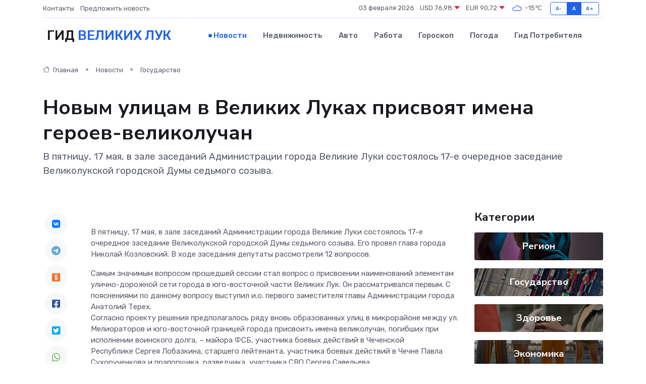

--- FILE ---
content_type: text/html; charset=UTF-8
request_url: https://velikie-luki-gid.ru/news/gosudarstvo/novym-ulicam-v-velikih-lukah-prisvoyat-imena-geroev-velikoluchan.htm
body_size: 10269
content:
<!DOCTYPE html>
<html lang="ru">
<head>
	<meta charset="utf-8">
	<meta name="csrf-token" content="kV1ooRnICjD1j3erDTOjRaebhINxIfxCc6lekcZD">
    <meta http-equiv="X-UA-Compatible" content="IE=edge">
    <meta name="viewport" content="width=device-width, initial-scale=1">
    <title>Новым улицам в Великих Луках присвоят имена героев-великолучан - новости Великих Лук</title>
    <meta name="description" property="description" content="В пятницу, 17 мая, в зале заседаний Администрации города Великие Луки состоялось 17-е очередное заседание Великолукской городской Думы седьмого созыва.">
    
    <meta property="fb:pages" content="105958871990207" />
    <link rel="shortcut icon" type="image/x-icon" href="https://velikie-luki-gid.ru/favicon.svg">
    <link rel="canonical" href="https://velikie-luki-gid.ru/news/gosudarstvo/novym-ulicam-v-velikih-lukah-prisvoyat-imena-geroev-velikoluchan.htm">
    <link rel="preconnect" href="https://fonts.gstatic.com">
    <link rel="dns-prefetch" href="https://fonts.googleapis.com">
    <link rel="dns-prefetch" href="https://pagead2.googlesyndication.com">
    <link rel="dns-prefetch" href="https://res.cloudinary.com">
    <link href="https://fonts.googleapis.com/css2?family=Nunito+Sans:wght@400;700&family=Rubik:wght@400;500;700&display=swap" rel="stylesheet">
    <link rel="stylesheet" type="text/css" href="https://velikie-luki-gid.ru/assets/font-awesome/css/all.min.css">
    <link rel="stylesheet" type="text/css" href="https://velikie-luki-gid.ru/assets/bootstrap-icons/bootstrap-icons.css">
    <link rel="stylesheet" type="text/css" href="https://velikie-luki-gid.ru/assets/tiny-slider/tiny-slider.css">
    <link rel="stylesheet" type="text/css" href="https://velikie-luki-gid.ru/assets/glightbox/css/glightbox.min.css">
    <link rel="stylesheet" type="text/css" href="https://velikie-luki-gid.ru/assets/plyr/plyr.css">
    <link id="style-switch" rel="stylesheet" type="text/css" href="https://velikie-luki-gid.ru/assets/css/style.css">
    <link rel="stylesheet" type="text/css" href="https://velikie-luki-gid.ru/assets/css/style2.css">

    <meta name="twitter:card" content="summary">
    <meta name="twitter:site" content="@mysite">
    <meta name="twitter:title" content="Новым улицам в Великих Луках присвоят имена героев-великолучан - новости Великих Лук">
    <meta name="twitter:description" content="В пятницу, 17 мая, в зале заседаний Администрации города Великие Луки состоялось 17-е очередное заседание Великолукской городской Думы седьмого созыва.">
    <meta name="twitter:creator" content="@mysite">
    <meta name="twitter:image:src" content="https://res.cloudinary.com/dtldv5anf/image/upload/fmeraflfcua4qph7xkgr">
    <meta name="twitter:domain" content="velikie-luki-gid.ru">
    <meta name="twitter:card" content="summary_large_image" /><meta name="twitter:image" content="https://res.cloudinary.com/dtldv5anf/image/upload/fmeraflfcua4qph7xkgr">

    <meta property="og:url" content="http://velikie-luki-gid.ru/news/gosudarstvo/novym-ulicam-v-velikih-lukah-prisvoyat-imena-geroev-velikoluchan.htm">
    <meta property="og:title" content="Новым улицам в Великих Луках присвоят имена героев-великолучан - новости Великих Лук">
    <meta property="og:description" content="В пятницу, 17 мая, в зале заседаний Администрации города Великие Луки состоялось 17-е очередное заседание Великолукской городской Думы седьмого созыва.">
    <meta property="og:type" content="website">
    <meta property="og:image" content="https://res.cloudinary.com/dtldv5anf/image/upload/fmeraflfcua4qph7xkgr">
    <meta property="og:locale" content="ru_RU">
    <meta property="og:site_name" content="Гид Великих Лук">
    

    <link rel="image_src" href="https://res.cloudinary.com/dtldv5anf/image/upload/fmeraflfcua4qph7xkgr" />

    <link rel="alternate" type="application/rss+xml" href="https://velikie-luki-gid.ru/feed" title="Великие Луки: гид, новости, афиша">
        <script async src="https://pagead2.googlesyndication.com/pagead/js/adsbygoogle.js"></script>
    <script>
        (adsbygoogle = window.adsbygoogle || []).push({
            google_ad_client: "ca-pub-0899253526956684",
            enable_page_level_ads: true
        });
    </script>
        
    
    
    
    <script>if (window.top !== window.self) window.top.location.replace(window.self.location.href);</script>
    <script>if(self != top) { top.location=document.location;}</script>

<!-- Google tag (gtag.js) -->
<script async src="https://www.googletagmanager.com/gtag/js?id=G-71VQP5FD0J"></script>
<script>
  window.dataLayer = window.dataLayer || [];
  function gtag(){dataLayer.push(arguments);}
  gtag('js', new Date());

  gtag('config', 'G-71VQP5FD0J');
</script>
</head>
<body>
<script type="text/javascript" > (function(m,e,t,r,i,k,a){m[i]=m[i]||function(){(m[i].a=m[i].a||[]).push(arguments)}; m[i].l=1*new Date();k=e.createElement(t),a=e.getElementsByTagName(t)[0],k.async=1,k.src=r,a.parentNode.insertBefore(k,a)}) (window, document, "script", "https://mc.yandex.ru/metrika/tag.js", "ym"); ym(54008299, "init", {}); ym(86840228, "init", { clickmap:true, trackLinks:true, accurateTrackBounce:true, webvisor:true });</script> <noscript><div><img src="https://mc.yandex.ru/watch/54008299" style="position:absolute; left:-9999px;" alt="" /><img src="https://mc.yandex.ru/watch/86840228" style="position:absolute; left:-9999px;" alt="" /></div></noscript>
<script type="text/javascript">
    new Image().src = "//counter.yadro.ru/hit?r"+escape(document.referrer)+((typeof(screen)=="undefined")?"":";s"+screen.width+"*"+screen.height+"*"+(screen.colorDepth?screen.colorDepth:screen.pixelDepth))+";u"+escape(document.URL)+";h"+escape(document.title.substring(0,150))+";"+Math.random();
</script>
<!-- Rating@Mail.ru counter -->
<script type="text/javascript">
var _tmr = window._tmr || (window._tmr = []);
_tmr.push({id: "3138453", type: "pageView", start: (new Date()).getTime()});
(function (d, w, id) {
  if (d.getElementById(id)) return;
  var ts = d.createElement("script"); ts.type = "text/javascript"; ts.async = true; ts.id = id;
  ts.src = "https://top-fwz1.mail.ru/js/code.js";
  var f = function () {var s = d.getElementsByTagName("script")[0]; s.parentNode.insertBefore(ts, s);};
  if (w.opera == "[object Opera]") { d.addEventListener("DOMContentLoaded", f, false); } else { f(); }
})(document, window, "topmailru-code");
</script><noscript><div>
<img src="https://top-fwz1.mail.ru/counter?id=3138453;js=na" style="border:0;position:absolute;left:-9999px;" alt="Top.Mail.Ru" />
</div></noscript>
<!-- //Rating@Mail.ru counter -->

<header class="navbar-light navbar-sticky header-static">
    <div class="navbar-top d-none d-lg-block small">
        <div class="container">
            <div class="d-md-flex justify-content-between align-items-center my-1">
                <!-- Top bar left -->
                <ul class="nav">
                    <li class="nav-item">
                        <a class="nav-link ps-0" href="https://velikie-luki-gid.ru/contacts">Контакты</a>
                    </li>
                    <li class="nav-item">
                        <a class="nav-link ps-0" href="https://velikie-luki-gid.ru/sendnews">Предложить новость</a>
                    </li>
                    
                </ul>
                <!-- Top bar right -->
                <div class="d-flex align-items-center">
                    
                    <ul class="list-inline mb-0 text-center text-sm-end me-3">
						<li class="list-inline-item">
							<span>03 февраля 2026</span>
						</li>
                        <li class="list-inline-item">
                            <a class="nav-link px-0" href="https://velikie-luki-gid.ru/currency">
                                <span>USD 76,98 <i class="bi bi-caret-down-fill text-danger"></i></span>
                            </a>
						</li>
                        <li class="list-inline-item">
                            <a class="nav-link px-0" href="https://velikie-luki-gid.ru/currency">
                                <span>EUR 90,72 <i class="bi bi-caret-down-fill text-danger"></i></span>
                            </a>
						</li>
						<li class="list-inline-item">
                            <a class="nav-link px-0" href="https://velikie-luki-gid.ru/pogoda">
                                <svg xmlns="http://www.w3.org/2000/svg" width="25" height="25" viewBox="0 0 30 30"><path fill="#315EFB" fill-rule="evenodd" d="M25.036 13.066a4.948 4.948 0 0 1 0 5.868A4.99 4.99 0 0 1 20.99 21H8.507a4.49 4.49 0 0 1-3.64-1.86 4.458 4.458 0 0 1 0-5.281A4.491 4.491 0 0 1 8.506 12c.686 0 1.37.159 1.996.473a.5.5 0 0 1 .16.766l-.33.399a.502.502 0 0 1-.598.132 2.976 2.976 0 0 0-3.346.608 3.007 3.007 0 0 0 .334 4.532c.527.396 1.177.59 1.836.59H20.94a3.54 3.54 0 0 0 2.163-.711 3.497 3.497 0 0 0 1.358-3.206 3.45 3.45 0 0 0-.706-1.727A3.486 3.486 0 0 0 20.99 12.5c-.07 0-.138.016-.208.02-.328.02-.645.085-.947.192a.496.496 0 0 1-.63-.287 4.637 4.637 0 0 0-.445-.874 4.495 4.495 0 0 0-.584-.733A4.461 4.461 0 0 0 14.998 9.5a4.46 4.46 0 0 0-3.177 1.318 2.326 2.326 0 0 0-.135.147.5.5 0 0 1-.592.131 5.78 5.78 0 0 0-.453-.19.5.5 0 0 1-.21-.79A5.97 5.97 0 0 1 14.998 8a5.97 5.97 0 0 1 4.237 1.757c.398.399.704.85.966 1.319.262-.042.525-.076.79-.076a4.99 4.99 0 0 1 4.045 2.066zM0 0v30V0zm30 0v30V0z"></path></svg>
                                <span>-15&#8451;</span>
                            </a>
						</li>
					</ul>

                    <!-- Font size accessibility START -->
                    <div class="btn-group me-2" role="group" aria-label="font size changer">
                        <input type="radio" class="btn-check" name="fntradio" id="font-sm">
                        <label class="btn btn-xs btn-outline-primary mb-0" for="font-sm">A-</label>

                        <input type="radio" class="btn-check" name="fntradio" id="font-default" checked>
                        <label class="btn btn-xs btn-outline-primary mb-0" for="font-default">A</label>

                        <input type="radio" class="btn-check" name="fntradio" id="font-lg">
                        <label class="btn btn-xs btn-outline-primary mb-0" for="font-lg">A+</label>
                    </div>

                    
                </div>
            </div>
            <!-- Divider -->
            <div class="border-bottom border-2 border-primary opacity-1"></div>
        </div>
    </div>

    <!-- Logo Nav START -->
    <nav class="navbar navbar-expand-lg">
        <div class="container">
            <!-- Logo START -->
            <a class="navbar-brand" href="https://velikie-luki-gid.ru" style="text-align: end;">
                
                			<span class="ms-2 fs-3 text-uppercase fw-normal">Гид <span style="color: #2163e8;">Великих Лук</span></span>
                            </a>
            <!-- Logo END -->

            <!-- Responsive navbar toggler -->
            <button class="navbar-toggler ms-auto" type="button" data-bs-toggle="collapse"
                data-bs-target="#navbarCollapse" aria-controls="navbarCollapse" aria-expanded="false"
                aria-label="Toggle navigation">
                <span class="text-body h6 d-none d-sm-inline-block">Menu</span>
                <span class="navbar-toggler-icon"></span>
            </button>

            <!-- Main navbar START -->
            <div class="collapse navbar-collapse" id="navbarCollapse">
                <ul class="navbar-nav navbar-nav-scroll mx-auto">
                                        <li class="nav-item"> <a class="nav-link active" href="https://velikie-luki-gid.ru/news">Новости</a></li>
                                        <li class="nav-item"> <a class="nav-link" href="https://velikie-luki-gid.ru/realty">Недвижимость</a></li>
                                        <li class="nav-item"> <a class="nav-link" href="https://velikie-luki-gid.ru/auto">Авто</a></li>
                                        <li class="nav-item"> <a class="nav-link" href="https://velikie-luki-gid.ru/job">Работа</a></li>
                                        <li class="nav-item"> <a class="nav-link" href="https://velikie-luki-gid.ru/horoscope">Гороскоп</a></li>
                                        <li class="nav-item"> <a class="nav-link" href="https://velikie-luki-gid.ru/pogoda">Погода</a></li>
                                        <li class="nav-item"> <a class="nav-link" href="https://velikie-luki-gid.ru/poleznoe">Гид потребителя</a></li>
                                    </ul>
            </div>
            <!-- Main navbar END -->

            
        </div>
    </nav>
    <!-- Logo Nav END -->
</header>
    <main>
        <!-- =======================
                Main content START -->
        <section class="pt-3 pb-lg-5">
            <div class="container" data-sticky-container>
                <div class="row">
                    <!-- Main Post START -->
                    <div class="col-lg-9">
                        <!-- Categorie Detail START -->
                        <div class="mb-4">
							<nav aria-label="breadcrumb" itemscope itemtype="http://schema.org/BreadcrumbList">
								<ol class="breadcrumb breadcrumb-dots">
									<li class="breadcrumb-item" itemprop="itemListElement" itemscope itemtype="http://schema.org/ListItem">
										<meta itemprop="name" content="Гид Великих Лук">
										<meta itemprop="position" content="1">
										<meta itemprop="item" content="https://velikie-luki-gid.ru">
										<a itemprop="url" href="https://velikie-luki-gid.ru">
										<i class="bi bi-house me-1"></i> Главная
										</a>
									</li>
									<li class="breadcrumb-item" itemprop="itemListElement" itemscope itemtype="http://schema.org/ListItem">
										<meta itemprop="name" content="Новости">
										<meta itemprop="position" content="2">
										<meta itemprop="item" content="https://velikie-luki-gid.ru/news">
										<a itemprop="url" href="https://velikie-luki-gid.ru/news"> Новости</a>
									</li>
									<li class="breadcrumb-item" aria-current="page" itemprop="itemListElement" itemscope itemtype="http://schema.org/ListItem">
										<meta itemprop="name" content="Государство">
										<meta itemprop="position" content="3">
										<meta itemprop="item" content="https://velikie-luki-gid.ru/news/gosudarstvo">
										<a itemprop="url" href="https://velikie-luki-gid.ru/news/gosudarstvo"> Государство</a>
									</li>
									<li aria-current="page" itemprop="itemListElement" itemscope itemtype="http://schema.org/ListItem">
									<meta itemprop="name" content="Новым улицам в Великих Луках присвоят имена героев-великолучан">
									<meta itemprop="position" content="4" />
									<meta itemprop="item" content="https://velikie-luki-gid.ru/news/gosudarstvo/novym-ulicam-v-velikih-lukah-prisvoyat-imena-geroev-velikoluchan.htm">
									</li>
								</ol>
							</nav>
						
                        </div>
                    </div>
                </div>
                <div class="row align-items-center">
                                                        <!-- Content -->
                    <div class="col-md-12 mt-4 mt-md-0">
                                            <h1 class="display-6">Новым улицам в Великих Луках присвоят имена героев-великолучан</h1>
                        <p class="lead">В пятницу, 17 мая, в зале заседаний Администрации города Великие Луки состоялось 17-е очередное заседание Великолукской городской Думы седьмого созыва.</p>
                    </div>
				                                    </div>
            </div>
        </section>
        <!-- =======================
        Main START -->
        <section class="pt-0">
            <div class="container position-relative" data-sticky-container>
                <div class="row">
                    <!-- Left sidebar START -->
                    <div class="col-md-1">
                        <div class="text-start text-lg-center mb-5" data-sticky data-margin-top="80" data-sticky-for="767">
                            <style>
                                .fa-vk::before {
                                    color: #07f;
                                }
                                .fa-telegram::before {
                                    color: #64a9dc;
                                }
                                .fa-facebook-square::before {
                                    color: #3b5998;
                                }
                                .fa-odnoklassniki-square::before {
                                    color: #eb722e;
                                }
                                .fa-twitter-square::before {
                                    color: #00aced;
                                }
                                .fa-whatsapp::before {
                                    color: #65bc54;
                                }
                                .fa-viber::before {
                                    color: #7b519d;
                                }
                                .fa-moimir svg {
                                    background-color: #168de2;
                                    height: 18px;
                                    width: 18px;
                                    background-size: 18px 18px;
                                    border-radius: 4px;
                                    margin-bottom: 2px;
                                }
                            </style>
                            <ul class="nav text-white-force">
                                <li class="nav-item">
                                    <a class="nav-link icon-md rounded-circle m-1 p-0 fs-5 bg-light" href="https://vk.com/share.php?url=https://velikie-luki-gid.ru/news/gosudarstvo/novym-ulicam-v-velikih-lukah-prisvoyat-imena-geroev-velikoluchan.htm&title=Новым улицам в Великих Луках присвоят имена героев-великолучан - новости Великих Лук&utm_source=share" rel="nofollow" target="_blank">
                                        <i class="fab fa-vk align-middle text-body"></i>
                                    </a>
                                </li>
                                <li class="nav-item">
                                    <a class="nav-link icon-md rounded-circle m-1 p-0 fs-5 bg-light" href="https://t.me/share/url?url=https://velikie-luki-gid.ru/news/gosudarstvo/novym-ulicam-v-velikih-lukah-prisvoyat-imena-geroev-velikoluchan.htm&text=Новым улицам в Великих Луках присвоят имена героев-великолучан - новости Великих Лук&utm_source=share" rel="nofollow" target="_blank">
                                        <i class="fab fa-telegram align-middle text-body"></i>
                                    </a>
                                </li>
                                <li class="nav-item">
                                    <a class="nav-link icon-md rounded-circle m-1 p-0 fs-5 bg-light" href="https://connect.ok.ru/offer?url=https://velikie-luki-gid.ru/news/gosudarstvo/novym-ulicam-v-velikih-lukah-prisvoyat-imena-geroev-velikoluchan.htm&title=Новым улицам в Великих Луках присвоят имена героев-великолучан - новости Великих Лук&utm_source=share" rel="nofollow" target="_blank">
                                        <i class="fab fa-odnoklassniki-square align-middle text-body"></i>
                                    </a>
                                </li>
                                <li class="nav-item">
                                    <a class="nav-link icon-md rounded-circle m-1 p-0 fs-5 bg-light" href="https://www.facebook.com/sharer.php?src=sp&u=https://velikie-luki-gid.ru/news/gosudarstvo/novym-ulicam-v-velikih-lukah-prisvoyat-imena-geroev-velikoluchan.htm&title=Новым улицам в Великих Луках присвоят имена героев-великолучан - новости Великих Лук&utm_source=share" rel="nofollow" target="_blank">
                                        <i class="fab fa-facebook-square align-middle text-body"></i>
                                    </a>
                                </li>
                                <li class="nav-item">
                                    <a class="nav-link icon-md rounded-circle m-1 p-0 fs-5 bg-light" href="https://twitter.com/intent/tweet?text=Новым улицам в Великих Луках присвоят имена героев-великолучан - новости Великих Лук&url=https://velikie-luki-gid.ru/news/gosudarstvo/novym-ulicam-v-velikih-lukah-prisvoyat-imena-geroev-velikoluchan.htm&utm_source=share" rel="nofollow" target="_blank">
                                        <i class="fab fa-twitter-square align-middle text-body"></i>
                                    </a>
                                </li>
                                <li class="nav-item">
                                    <a class="nav-link icon-md rounded-circle m-1 p-0 fs-5 bg-light" href="https://api.whatsapp.com/send?text=Новым улицам в Великих Луках присвоят имена героев-великолучан - новости Великих Лук https://velikie-luki-gid.ru/news/gosudarstvo/novym-ulicam-v-velikih-lukah-prisvoyat-imena-geroev-velikoluchan.htm&utm_source=share" rel="nofollow" target="_blank">
                                        <i class="fab fa-whatsapp align-middle text-body"></i>
                                    </a>
                                </li>
                                <li class="nav-item">
                                    <a class="nav-link icon-md rounded-circle m-1 p-0 fs-5 bg-light" href="viber://forward?text=Новым улицам в Великих Луках присвоят имена героев-великолучан - новости Великих Лук https://velikie-luki-gid.ru/news/gosudarstvo/novym-ulicam-v-velikih-lukah-prisvoyat-imena-geroev-velikoluchan.htm&utm_source=share" rel="nofollow" target="_blank">
                                        <i class="fab fa-viber align-middle text-body"></i>
                                    </a>
                                </li>
                                <li class="nav-item">
                                    <a class="nav-link icon-md rounded-circle m-1 p-0 fs-5 bg-light" href="https://connect.mail.ru/share?url=https://velikie-luki-gid.ru/news/gosudarstvo/novym-ulicam-v-velikih-lukah-prisvoyat-imena-geroev-velikoluchan.htm&title=Новым улицам в Великих Луках присвоят имена героев-великолучан - новости Великих Лук&utm_source=share" rel="nofollow" target="_blank">
                                        <i class="fab fa-moimir align-middle text-body"><svg viewBox='0 0 24 24' xmlns='http://www.w3.org/2000/svg'><path d='M8.889 9.667a1.333 1.333 0 100-2.667 1.333 1.333 0 000 2.667zm6.222 0a1.333 1.333 0 100-2.667 1.333 1.333 0 000 2.667zm4.77 6.108l-1.802-3.028a.879.879 0 00-1.188-.307.843.843 0 00-.313 1.166l.214.36a6.71 6.71 0 01-4.795 1.996 6.711 6.711 0 01-4.792-1.992l.217-.364a.844.844 0 00-.313-1.166.878.878 0 00-1.189.307l-1.8 3.028a.844.844 0 00.312 1.166.88.88 0 001.189-.307l.683-1.147a8.466 8.466 0 005.694 2.18 8.463 8.463 0 005.698-2.184l.685 1.151a.873.873 0 001.189.307.844.844 0 00.312-1.166z' fill='#FFF' fill-rule='evenodd'/></svg></i>
                                    </a>
                                </li>
                                
                            </ul>
                        </div>
                    </div>
                    <!-- Left sidebar END -->

                    <!-- Main Content START -->
                    <div class="col-md-10 col-lg-8 mb-5">
                        <div class="mb-4">
                                                    </div>
                        <div itemscope itemtype="http://schema.org/NewsArticle">
                            <meta itemprop="headline" content="Новым улицам в Великих Луках присвоят имена героев-великолучан">
                            <meta itemprop="identifier" content="https://velikie-luki-gid.ru/1883">
                            <span itemprop="articleBody"><p> В пятницу, 17 мая, в зале заседаний Администрации города Великие Луки состоялось 17-е очередное заседание Великолукской городской Думы седьмого созыва. Его провел глава города Николай Козловский. В ходе заседания депутаты рассмотрели 12 вопросов. </p> <p> Самым значимым вопросом прошедшей сессии стал вопрос о присвоении наименований элементам улично-дорожной сети города в юго-восточной части Великих Лук. Он рассматривался первым. С пояснениями по данному вопросу выступил и.о. первого заместителя главы Администрации города Анатолий Терех. <br> Согласно проекту решения предполагалось ряду вновь образованных улиц в микрорайоне между ул. Мелиораторов и юго-восточной границей города присвоить имена великолучан, погибших при исполнении воинского долга, – майора ФСБ, участника боевых действий в Чеченской <br> Республике Сергея Лобазкина, старшего лейтенанта, участника боевых действий в Чечне Павла Сухорученкова и прапорщика, разведчика, участника СВО Сергея Савельева. <br> Как сообщил Анатолий Терех, данный проект был рассмотрен и согласован на Общественном совете при комитете культуры, а также по этому вопросу были проведены публичные слушания, на которых великолучане высказались в поддержку. <br> Значимость увековечения подвига наших земляков отметили в своих выступлениях при обсуждении данного вопроса депутаты Великолукской городской Думы Сергей Гусев, Дмитрий Белюков, Константин Максимов, а также присутствовавшие на сессии городской Думы заслуженный работник ФСБ полковник ФСБ в отставке Виктор Костюченко и советник главы города Юрий Ишков. 
										</p>
											
											

										

                        



<br> Парламентарии единогласно поддержали проект решения, а на карте города появятся улицы Сергея Лобазкина, Павла Сухорученкова и Сергея Савельева. <br> В продолжение сессии депутаты заслушали информацию о ходе работы административной комиссии Администрации города в 2023 году. Ее представил председатель комиссии Василий Марченков. <br> На прошедшем заседании Дума внесла изменения в положе-ние о Контрольно-счетной палате города, а также согласовала назначение Натальи Ефремовой на должность заместителя председателя КСП. <br> Также депутатами был рассмотрен блок имущественных вопросов. Были внесены изменения в план приватизации. Кроме того, парламентарии согласовали передачу в безвозмездное пользование нежилых помещений для деятельности социально ориентированных общественных организаций: клуба спортивных единоборств «Отечество – Псковская область», а также Союза социальной помощи ветеранам вооруженных сил и правоохранительных органов. <br> Для создания в Великих Луках по национальному проекту «Демография» флагманского кадрового центра «Работа России» городская Дума согласовала передачу в собственность Псковской области ряда помещений по набережной Л. Шмидта. <br> Также в ходе сессии был рассмотрен ряд других вопросов. <p></p> <p> Подробно о ходе 17-го очередного заседания Великолукской городской Думы читайте в следующих номерах нашей газеты. </p> <p>  Соб. инф.  <br> Фото А. Воробьёва </p></span>
                        </div>
                                                                        <div><a href="https://vlpravda.ru/novosti/novym-uliczam-v-velikih-lukah-prisvoyat-imena-geroev-velikoluchan/" target="_blank" rel="author">Источник</a></div>
                                                                        <div class="col-12 mt-3"><a href="https://velikie-luki-gid.ru/sendnews">Предложить новость</a></div>
                        <div class="col-12 mt-5">
                            <h2 class="my-3">Последние новости</h2>
                            <div class="row gy-4">
                                <!-- Card item START -->
<div class="col-sm-6">
    <div class="card" itemscope="" itemtype="http://schema.org/BlogPosting">
        <!-- Card img -->
        <div class="position-relative">
                        <img class="card-img" src="https://velikie-luki-gid.ru/images/noimg-420x315.png" alt="Защита прав потребителей: горячая линия помогла сотням жителей Псковской области">
                    </div>
        <div class="card-body px-0 pt-3" itemprop="name">
            <h4 class="card-title" itemprop="headline"><a href="https://velikie-luki-gid.ru/news/zdorove/zaschita-prav-potrebiteley-goryachaya-liniya-pomogla-sotnyam-zhiteley-pskovskoy-oblasti.htm"
                    class="btn-link text-reset fw-bold" itemprop="url">Защита прав потребителей: горячая линия помогла сотням жителей Псковской области</a></h4>
            <p class="card-text" itemprop="articleBody">С 10 по 21 марта Управление Роспотребнадзора по Псковской области провело горячую линию ко Всемирному дню прав потребителей.</p>
        </div>
        <meta itemprop="author" content="Редактор"/>
        <meta itemscope itemprop="mainEntityOfPage" itemType="https://schema.org/WebPage" itemid="https://velikie-luki-gid.ru/news/zdorove/zaschita-prav-potrebiteley-goryachaya-liniya-pomogla-sotnyam-zhiteley-pskovskoy-oblasti.htm"/>
        <meta itemprop="dateModified" content="2025-04-06"/>
        <meta itemprop="datePublished" content="2025-04-06"/>
    </div>
</div>
<!-- Card item END -->
<!-- Card item START -->
<div class="col-sm-6">
    <div class="card" itemscope="" itemtype="http://schema.org/BlogPosting">
        <!-- Card img -->
        <div class="position-relative">
                        <img class="card-img" src="https://velikie-luki-gid.ru/images/noimg-420x315.png" alt="наказание за незаконную розничную продажу спиртосодержащей пищевой продукции">
                    </div>
        <div class="card-body px-0 pt-3" itemprop="name">
            <h4 class="card-title" itemprop="headline"><a href="https://velikie-luki-gid.ru/news/gosudarstvo/nakazanie-za-nezakonnuyu-roznichnuyu-prodazhu-spirtosoderzhaschey-pischevoy-produkcii.htm"
                    class="btn-link text-reset fw-bold" itemprop="url">наказание за незаконную розничную продажу спиртосодержащей пищевой продукции</a></h4>
            <p class="card-text" itemprop="articleBody">Себежский районный суд Псковской области назначил наказание в виде штрафа жителю города Себежа за совершение незаконной розничной продажи спиртосодержащей пищевой продукции, если это деяние совершено неоднократно.</p>
        </div>
        <meta itemprop="author" content="Редактор"/>
        <meta itemscope itemprop="mainEntityOfPage" itemType="https://schema.org/WebPage" itemid="https://velikie-luki-gid.ru/news/gosudarstvo/nakazanie-za-nezakonnuyu-roznichnuyu-prodazhu-spirtosoderzhaschey-pischevoy-produkcii.htm"/>
        <meta itemprop="dateModified" content="2025-04-06"/>
        <meta itemprop="datePublished" content="2025-04-06"/>
    </div>
</div>
<!-- Card item END -->
<!-- Card item START -->
<div class="col-sm-6">
    <div class="card" itemscope="" itemtype="http://schema.org/BlogPosting">
        <!-- Card img -->
        <div class="position-relative">
                        <img class="card-img" src="https://velikie-luki-gid.ru/images/noimg-420x315.png" alt="Судебные приставы Псковской области взыскали компенсацию морального вреда с виновника смертельного ДТП">
                    </div>
        <div class="card-body px-0 pt-3" itemprop="name">
            <h4 class="card-title" itemprop="headline"><a href="https://velikie-luki-gid.ru/news/gosudarstvo/sudebnye-pristavy-pskovskoy-oblasti-vzyskali-kompensaciyu-moralnogo-vreda-s-vinovnika-smertelnogo-dtp.htm"
                    class="btn-link text-reset fw-bold" itemprop="url">Судебные приставы Псковской области взыскали компенсацию морального вреда с виновника смертельного ДТП</a></h4>
            <p class="card-text" itemprop="articleBody">Судебные приставы г. Пскова добились взыскания 650 тысяч рублей в качестве компенсации морального вреда в пользу родителей погибшей в ДТП молодой семьи.</p>
        </div>
        <meta itemprop="author" content="Редактор"/>
        <meta itemscope itemprop="mainEntityOfPage" itemType="https://schema.org/WebPage" itemid="https://velikie-luki-gid.ru/news/gosudarstvo/sudebnye-pristavy-pskovskoy-oblasti-vzyskali-kompensaciyu-moralnogo-vreda-s-vinovnika-smertelnogo-dtp.htm"/>
        <meta itemprop="dateModified" content="2025-04-06"/>
        <meta itemprop="datePublished" content="2025-04-06"/>
    </div>
</div>
<!-- Card item END -->
<!-- Card item START -->
<div class="col-sm-6">
    <div class="card" itemscope="" itemtype="http://schema.org/BlogPosting">
        <!-- Card img -->
        <div class="position-relative">
            <img class="card-img" src="https://res.cloudinary.com/dzttx7cpc/image/upload/c_fill,w_420,h_315,q_auto,g_face/r7veu3ey8cqaawwwsw5m" alt="Пошаговое руководство: как грамотно оформить первый микрозайм" itemprop="image">
        </div>
        <div class="card-body px-0 pt-3" itemprop="name">
            <h4 class="card-title" itemprop="headline"><a href="https://simferopol-gid.ru/news/ekonomika/poshagovoe-rukovodstvo-kak-gramotno-oformit-pervyy-mikrozaym.htm" class="btn-link text-reset fw-bold" itemprop="url">Пошаговое руководство: как грамотно оформить первый микрозайм</a></h4>
            <p class="card-text" itemprop="articleBody">Как взять кредит с умом и не пожалеть об этом спустя пару месяцев</p>
        </div>
        <meta itemprop="author" content="Редактор"/>
        <meta itemscope itemprop="mainEntityOfPage" itemType="https://schema.org/WebPage" itemid="https://simferopol-gid.ru/news/ekonomika/poshagovoe-rukovodstvo-kak-gramotno-oformit-pervyy-mikrozaym.htm"/>
        <meta itemprop="dateModified" content="2026-02-03"/>
        <meta itemprop="datePublished" content="2026-02-03"/>
    </div>
</div>
<!-- Card item END -->
                            </div>
                        </div>
						<div class="col-12 bg-primary bg-opacity-10 p-2 mt-3 rounded">
							Здесь вы можете узнать о лучших предложениях и выгодных условиях, чтобы <a href="https://nizhnevartovsk-gid.ru/realty">купить квартиру в Нижневартовске</a>
						</div>
                        <!-- Comments START -->
                        <div class="mt-5">
                            <h3>Комментарии (0)</h3>
                        </div>
                        <!-- Comments END -->
                        <!-- Reply START -->
                        <div>
                            <h3>Добавить комментарий</h3>
                            <small>Ваш email не публикуется. Обязательные поля отмечены *</small>
                            <form class="row g-3 mt-2">
                                <div class="col-md-6">
                                    <label class="form-label">Имя *</label>
                                    <input type="text" class="form-control" aria-label="First name">
                                </div>
                                <div class="col-md-6">
                                    <label class="form-label">Email *</label>
                                    <input type="email" class="form-control">
                                </div>
                                <div class="col-12">
                                    <label class="form-label">Текст комментария *</label>
                                    <textarea class="form-control" rows="3"></textarea>
                                </div>
                                <div class="col-12">
                                    <button type="submit" class="btn btn-primary">Оставить комментарий</button>
                                </div>
                            </form>
                        </div>
                        <!-- Reply END -->
                    </div>
                    <!-- Main Content END -->
                    <!-- Right sidebar START -->
                    <div class="col-lg-3 d-none d-lg-block">
                        <div data-sticky data-margin-top="80" data-sticky-for="991">
                            <!-- Categories -->
                            <div>
                                <h4 class="mb-3">Категории</h4>
                                                                    <!-- Category item -->
                                    <div class="text-center mb-3 card-bg-scale position-relative overflow-hidden rounded"
                                        style="background-image:url(https://velikie-luki-gid.ru/assets/images/blog/4by3/08.jpg); background-position: center left; background-size: cover;">
                                        <div class="bg-dark-overlay-4 p-3">
                                            <a href="https://velikie-luki-gid.ru/news/region"
                                                class="stretched-link btn-link fw-bold text-white h5">Регион</a>
                                        </div>
                                    </div>
                                                                    <!-- Category item -->
                                    <div class="text-center mb-3 card-bg-scale position-relative overflow-hidden rounded"
                                        style="background-image:url(https://velikie-luki-gid.ru/assets/images/blog/4by3/05.jpg); background-position: center left; background-size: cover;">
                                        <div class="bg-dark-overlay-4 p-3">
                                            <a href="https://velikie-luki-gid.ru/news/gosudarstvo"
                                                class="stretched-link btn-link fw-bold text-white h5">Государство</a>
                                        </div>
                                    </div>
                                                                    <!-- Category item -->
                                    <div class="text-center mb-3 card-bg-scale position-relative overflow-hidden rounded"
                                        style="background-image:url(https://velikie-luki-gid.ru/assets/images/blog/4by3/09.jpg); background-position: center left; background-size: cover;">
                                        <div class="bg-dark-overlay-4 p-3">
                                            <a href="https://velikie-luki-gid.ru/news/zdorove"
                                                class="stretched-link btn-link fw-bold text-white h5">Здоровье</a>
                                        </div>
                                    </div>
                                                                    <!-- Category item -->
                                    <div class="text-center mb-3 card-bg-scale position-relative overflow-hidden rounded"
                                        style="background-image:url(https://velikie-luki-gid.ru/assets/images/blog/4by3/07.jpg); background-position: center left; background-size: cover;">
                                        <div class="bg-dark-overlay-4 p-3">
                                            <a href="https://velikie-luki-gid.ru/news/ekonomika"
                                                class="stretched-link btn-link fw-bold text-white h5">Экономика</a>
                                        </div>
                                    </div>
                                                                    <!-- Category item -->
                                    <div class="text-center mb-3 card-bg-scale position-relative overflow-hidden rounded"
                                        style="background-image:url(https://velikie-luki-gid.ru/assets/images/blog/4by3/06.jpg); background-position: center left; background-size: cover;">
                                        <div class="bg-dark-overlay-4 p-3">
                                            <a href="https://velikie-luki-gid.ru/news/politika"
                                                class="stretched-link btn-link fw-bold text-white h5">Политика</a>
                                        </div>
                                    </div>
                                                                    <!-- Category item -->
                                    <div class="text-center mb-3 card-bg-scale position-relative overflow-hidden rounded"
                                        style="background-image:url(https://velikie-luki-gid.ru/assets/images/blog/4by3/07.jpg); background-position: center left; background-size: cover;">
                                        <div class="bg-dark-overlay-4 p-3">
                                            <a href="https://velikie-luki-gid.ru/news/nauka-i-obrazovanie"
                                                class="stretched-link btn-link fw-bold text-white h5">Наука и Образование</a>
                                        </div>
                                    </div>
                                                                    <!-- Category item -->
                                    <div class="text-center mb-3 card-bg-scale position-relative overflow-hidden rounded"
                                        style="background-image:url(https://velikie-luki-gid.ru/assets/images/blog/4by3/06.jpg); background-position: center left; background-size: cover;">
                                        <div class="bg-dark-overlay-4 p-3">
                                            <a href="https://velikie-luki-gid.ru/news/proisshestviya"
                                                class="stretched-link btn-link fw-bold text-white h5">Происшествия</a>
                                        </div>
                                    </div>
                                                                    <!-- Category item -->
                                    <div class="text-center mb-3 card-bg-scale position-relative overflow-hidden rounded"
                                        style="background-image:url(https://velikie-luki-gid.ru/assets/images/blog/4by3/02.jpg); background-position: center left; background-size: cover;">
                                        <div class="bg-dark-overlay-4 p-3">
                                            <a href="https://velikie-luki-gid.ru/news/religiya"
                                                class="stretched-link btn-link fw-bold text-white h5">Религия</a>
                                        </div>
                                    </div>
                                                                    <!-- Category item -->
                                    <div class="text-center mb-3 card-bg-scale position-relative overflow-hidden rounded"
                                        style="background-image:url(https://velikie-luki-gid.ru/assets/images/blog/4by3/05.jpg); background-position: center left; background-size: cover;">
                                        <div class="bg-dark-overlay-4 p-3">
                                            <a href="https://velikie-luki-gid.ru/news/kultura"
                                                class="stretched-link btn-link fw-bold text-white h5">Культура</a>
                                        </div>
                                    </div>
                                                                    <!-- Category item -->
                                    <div class="text-center mb-3 card-bg-scale position-relative overflow-hidden rounded"
                                        style="background-image:url(https://velikie-luki-gid.ru/assets/images/blog/4by3/05.jpg); background-position: center left; background-size: cover;">
                                        <div class="bg-dark-overlay-4 p-3">
                                            <a href="https://velikie-luki-gid.ru/news/sport"
                                                class="stretched-link btn-link fw-bold text-white h5">Спорт</a>
                                        </div>
                                    </div>
                                                                    <!-- Category item -->
                                    <div class="text-center mb-3 card-bg-scale position-relative overflow-hidden rounded"
                                        style="background-image:url(https://velikie-luki-gid.ru/assets/images/blog/4by3/02.jpg); background-position: center left; background-size: cover;">
                                        <div class="bg-dark-overlay-4 p-3">
                                            <a href="https://velikie-luki-gid.ru/news/obschestvo"
                                                class="stretched-link btn-link fw-bold text-white h5">Общество</a>
                                        </div>
                                    </div>
                                                            </div>
                        </div>
                    </div>
                    <!-- Right sidebar END -->
                </div>
        </section>
    </main>
<footer class="bg-dark pt-5">
    
    <!-- Footer copyright START -->
    <div class="bg-dark-overlay-3 mt-5">
        <div class="container">
            <div class="row align-items-center justify-content-md-between py-4">
                <div class="col-md-6">
                    <!-- Copyright -->
                    <div class="text-center text-md-start text-primary-hover text-muted">
                        &#169;2026 Великие Луки. Все права защищены.
                    </div>
                </div>
                
            </div>
        </div>
    </div>
    <!-- Footer copyright END -->
    <script type="application/ld+json">
        {"@context":"https:\/\/schema.org","@type":"Organization","name":"\u0412\u0435\u043b\u0438\u043a\u0438\u0435 \u041b\u0443\u043a\u0438 - \u0433\u0438\u0434, \u043d\u043e\u0432\u043e\u0441\u0442\u0438, \u0430\u0444\u0438\u0448\u0430","url":"https:\/\/velikie-luki-gid.ru","sameAs":["https:\/\/vk.com\/public224471055","https:\/\/t.me\/luki_gid"]}
    </script>
</footer>
<!-- Back to top -->
<div class="back-top"><i class="bi bi-arrow-up-short"></i></div>
<script src="https://velikie-luki-gid.ru/assets/bootstrap/js/bootstrap.bundle.min.js"></script>
<script src="https://velikie-luki-gid.ru/assets/tiny-slider/tiny-slider.js"></script>
<script src="https://velikie-luki-gid.ru/assets/sticky-js/sticky.min.js"></script>
<script src="https://velikie-luki-gid.ru/assets/glightbox/js/glightbox.min.js"></script>
<script src="https://velikie-luki-gid.ru/assets/plyr/plyr.js"></script>
<script src="https://velikie-luki-gid.ru/assets/js/functions.js"></script>
<script src="https://yastatic.net/share2/share.js" async></script>
<script defer src="https://static.cloudflareinsights.com/beacon.min.js/vcd15cbe7772f49c399c6a5babf22c1241717689176015" integrity="sha512-ZpsOmlRQV6y907TI0dKBHq9Md29nnaEIPlkf84rnaERnq6zvWvPUqr2ft8M1aS28oN72PdrCzSjY4U6VaAw1EQ==" data-cf-beacon='{"version":"2024.11.0","token":"663eef1a66c3480c8b0486b39f46b4dc","r":1,"server_timing":{"name":{"cfCacheStatus":true,"cfEdge":true,"cfExtPri":true,"cfL4":true,"cfOrigin":true,"cfSpeedBrain":true},"location_startswith":null}}' crossorigin="anonymous"></script>
</body>
</html>


--- FILE ---
content_type: text/html; charset=utf-8
request_url: https://www.google.com/recaptcha/api2/aframe
body_size: 269
content:
<!DOCTYPE HTML><html><head><meta http-equiv="content-type" content="text/html; charset=UTF-8"></head><body><script nonce="dRbDalC2SZODkShGXPbVJQ">/** Anti-fraud and anti-abuse applications only. See google.com/recaptcha */ try{var clients={'sodar':'https://pagead2.googlesyndication.com/pagead/sodar?'};window.addEventListener("message",function(a){try{if(a.source===window.parent){var b=JSON.parse(a.data);var c=clients[b['id']];if(c){var d=document.createElement('img');d.src=c+b['params']+'&rc='+(localStorage.getItem("rc::a")?sessionStorage.getItem("rc::b"):"");window.document.body.appendChild(d);sessionStorage.setItem("rc::e",parseInt(sessionStorage.getItem("rc::e")||0)+1);localStorage.setItem("rc::h",'1770150972873');}}}catch(b){}});window.parent.postMessage("_grecaptcha_ready", "*");}catch(b){}</script></body></html>